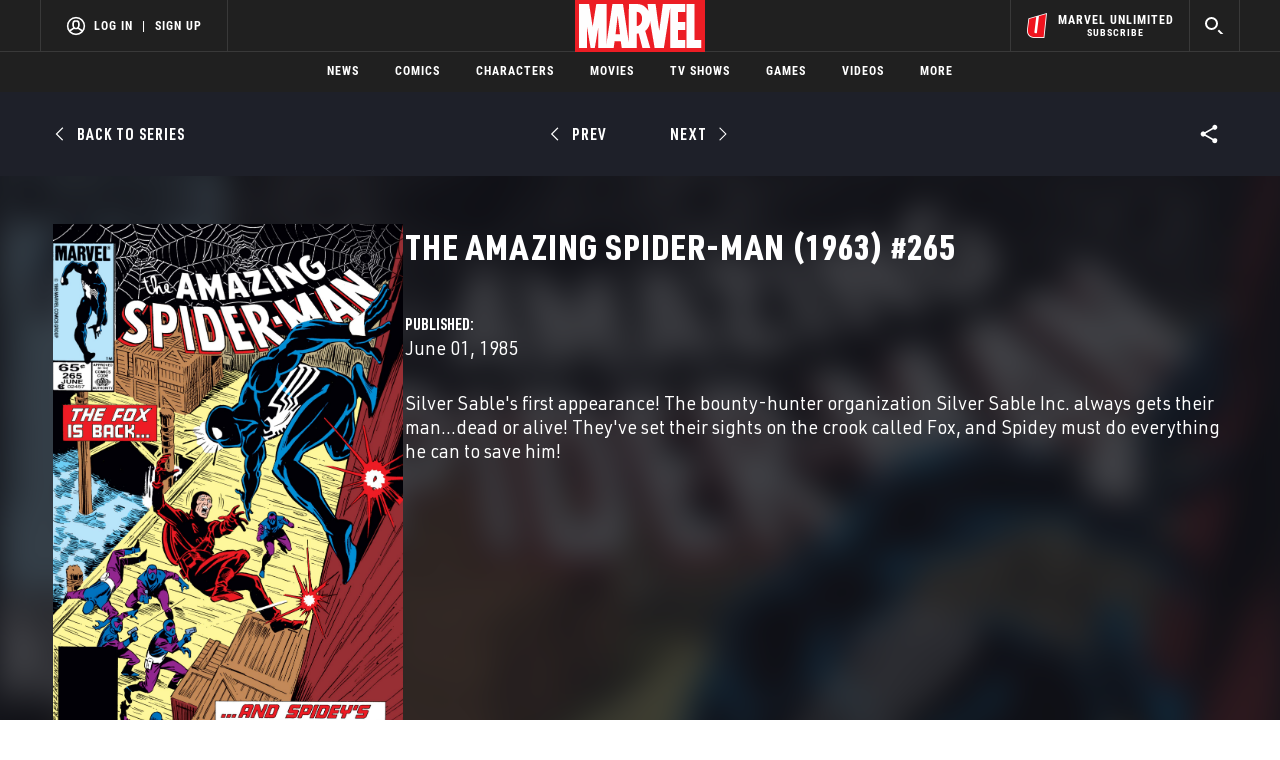

--- FILE ---
content_type: text/html; charset=utf-8
request_url: https://www.google.com/recaptcha/enterprise/anchor?ar=1&k=6LdY8_cZAAAAACuaDxPPyWpDPk5KXjGfPstGnKz1&co=aHR0cHM6Ly9jZG4ucmVnaXN0ZXJkaXNuZXkuZ28uY29tOjQ0Mw..&hl=en&v=7gg7H51Q-naNfhmCP3_R47ho&size=invisible&anchor-ms=20000&execute-ms=30000&cb=ram3tv1b6e1a
body_size: 48379
content:
<!DOCTYPE HTML><html dir="ltr" lang="en"><head><meta http-equiv="Content-Type" content="text/html; charset=UTF-8">
<meta http-equiv="X-UA-Compatible" content="IE=edge">
<title>reCAPTCHA</title>
<style type="text/css">
/* cyrillic-ext */
@font-face {
  font-family: 'Roboto';
  font-style: normal;
  font-weight: 400;
  font-stretch: 100%;
  src: url(//fonts.gstatic.com/s/roboto/v48/KFO7CnqEu92Fr1ME7kSn66aGLdTylUAMa3GUBHMdazTgWw.woff2) format('woff2');
  unicode-range: U+0460-052F, U+1C80-1C8A, U+20B4, U+2DE0-2DFF, U+A640-A69F, U+FE2E-FE2F;
}
/* cyrillic */
@font-face {
  font-family: 'Roboto';
  font-style: normal;
  font-weight: 400;
  font-stretch: 100%;
  src: url(//fonts.gstatic.com/s/roboto/v48/KFO7CnqEu92Fr1ME7kSn66aGLdTylUAMa3iUBHMdazTgWw.woff2) format('woff2');
  unicode-range: U+0301, U+0400-045F, U+0490-0491, U+04B0-04B1, U+2116;
}
/* greek-ext */
@font-face {
  font-family: 'Roboto';
  font-style: normal;
  font-weight: 400;
  font-stretch: 100%;
  src: url(//fonts.gstatic.com/s/roboto/v48/KFO7CnqEu92Fr1ME7kSn66aGLdTylUAMa3CUBHMdazTgWw.woff2) format('woff2');
  unicode-range: U+1F00-1FFF;
}
/* greek */
@font-face {
  font-family: 'Roboto';
  font-style: normal;
  font-weight: 400;
  font-stretch: 100%;
  src: url(//fonts.gstatic.com/s/roboto/v48/KFO7CnqEu92Fr1ME7kSn66aGLdTylUAMa3-UBHMdazTgWw.woff2) format('woff2');
  unicode-range: U+0370-0377, U+037A-037F, U+0384-038A, U+038C, U+038E-03A1, U+03A3-03FF;
}
/* math */
@font-face {
  font-family: 'Roboto';
  font-style: normal;
  font-weight: 400;
  font-stretch: 100%;
  src: url(//fonts.gstatic.com/s/roboto/v48/KFO7CnqEu92Fr1ME7kSn66aGLdTylUAMawCUBHMdazTgWw.woff2) format('woff2');
  unicode-range: U+0302-0303, U+0305, U+0307-0308, U+0310, U+0312, U+0315, U+031A, U+0326-0327, U+032C, U+032F-0330, U+0332-0333, U+0338, U+033A, U+0346, U+034D, U+0391-03A1, U+03A3-03A9, U+03B1-03C9, U+03D1, U+03D5-03D6, U+03F0-03F1, U+03F4-03F5, U+2016-2017, U+2034-2038, U+203C, U+2040, U+2043, U+2047, U+2050, U+2057, U+205F, U+2070-2071, U+2074-208E, U+2090-209C, U+20D0-20DC, U+20E1, U+20E5-20EF, U+2100-2112, U+2114-2115, U+2117-2121, U+2123-214F, U+2190, U+2192, U+2194-21AE, U+21B0-21E5, U+21F1-21F2, U+21F4-2211, U+2213-2214, U+2216-22FF, U+2308-230B, U+2310, U+2319, U+231C-2321, U+2336-237A, U+237C, U+2395, U+239B-23B7, U+23D0, U+23DC-23E1, U+2474-2475, U+25AF, U+25B3, U+25B7, U+25BD, U+25C1, U+25CA, U+25CC, U+25FB, U+266D-266F, U+27C0-27FF, U+2900-2AFF, U+2B0E-2B11, U+2B30-2B4C, U+2BFE, U+3030, U+FF5B, U+FF5D, U+1D400-1D7FF, U+1EE00-1EEFF;
}
/* symbols */
@font-face {
  font-family: 'Roboto';
  font-style: normal;
  font-weight: 400;
  font-stretch: 100%;
  src: url(//fonts.gstatic.com/s/roboto/v48/KFO7CnqEu92Fr1ME7kSn66aGLdTylUAMaxKUBHMdazTgWw.woff2) format('woff2');
  unicode-range: U+0001-000C, U+000E-001F, U+007F-009F, U+20DD-20E0, U+20E2-20E4, U+2150-218F, U+2190, U+2192, U+2194-2199, U+21AF, U+21E6-21F0, U+21F3, U+2218-2219, U+2299, U+22C4-22C6, U+2300-243F, U+2440-244A, U+2460-24FF, U+25A0-27BF, U+2800-28FF, U+2921-2922, U+2981, U+29BF, U+29EB, U+2B00-2BFF, U+4DC0-4DFF, U+FFF9-FFFB, U+10140-1018E, U+10190-1019C, U+101A0, U+101D0-101FD, U+102E0-102FB, U+10E60-10E7E, U+1D2C0-1D2D3, U+1D2E0-1D37F, U+1F000-1F0FF, U+1F100-1F1AD, U+1F1E6-1F1FF, U+1F30D-1F30F, U+1F315, U+1F31C, U+1F31E, U+1F320-1F32C, U+1F336, U+1F378, U+1F37D, U+1F382, U+1F393-1F39F, U+1F3A7-1F3A8, U+1F3AC-1F3AF, U+1F3C2, U+1F3C4-1F3C6, U+1F3CA-1F3CE, U+1F3D4-1F3E0, U+1F3ED, U+1F3F1-1F3F3, U+1F3F5-1F3F7, U+1F408, U+1F415, U+1F41F, U+1F426, U+1F43F, U+1F441-1F442, U+1F444, U+1F446-1F449, U+1F44C-1F44E, U+1F453, U+1F46A, U+1F47D, U+1F4A3, U+1F4B0, U+1F4B3, U+1F4B9, U+1F4BB, U+1F4BF, U+1F4C8-1F4CB, U+1F4D6, U+1F4DA, U+1F4DF, U+1F4E3-1F4E6, U+1F4EA-1F4ED, U+1F4F7, U+1F4F9-1F4FB, U+1F4FD-1F4FE, U+1F503, U+1F507-1F50B, U+1F50D, U+1F512-1F513, U+1F53E-1F54A, U+1F54F-1F5FA, U+1F610, U+1F650-1F67F, U+1F687, U+1F68D, U+1F691, U+1F694, U+1F698, U+1F6AD, U+1F6B2, U+1F6B9-1F6BA, U+1F6BC, U+1F6C6-1F6CF, U+1F6D3-1F6D7, U+1F6E0-1F6EA, U+1F6F0-1F6F3, U+1F6F7-1F6FC, U+1F700-1F7FF, U+1F800-1F80B, U+1F810-1F847, U+1F850-1F859, U+1F860-1F887, U+1F890-1F8AD, U+1F8B0-1F8BB, U+1F8C0-1F8C1, U+1F900-1F90B, U+1F93B, U+1F946, U+1F984, U+1F996, U+1F9E9, U+1FA00-1FA6F, U+1FA70-1FA7C, U+1FA80-1FA89, U+1FA8F-1FAC6, U+1FACE-1FADC, U+1FADF-1FAE9, U+1FAF0-1FAF8, U+1FB00-1FBFF;
}
/* vietnamese */
@font-face {
  font-family: 'Roboto';
  font-style: normal;
  font-weight: 400;
  font-stretch: 100%;
  src: url(//fonts.gstatic.com/s/roboto/v48/KFO7CnqEu92Fr1ME7kSn66aGLdTylUAMa3OUBHMdazTgWw.woff2) format('woff2');
  unicode-range: U+0102-0103, U+0110-0111, U+0128-0129, U+0168-0169, U+01A0-01A1, U+01AF-01B0, U+0300-0301, U+0303-0304, U+0308-0309, U+0323, U+0329, U+1EA0-1EF9, U+20AB;
}
/* latin-ext */
@font-face {
  font-family: 'Roboto';
  font-style: normal;
  font-weight: 400;
  font-stretch: 100%;
  src: url(//fonts.gstatic.com/s/roboto/v48/KFO7CnqEu92Fr1ME7kSn66aGLdTylUAMa3KUBHMdazTgWw.woff2) format('woff2');
  unicode-range: U+0100-02BA, U+02BD-02C5, U+02C7-02CC, U+02CE-02D7, U+02DD-02FF, U+0304, U+0308, U+0329, U+1D00-1DBF, U+1E00-1E9F, U+1EF2-1EFF, U+2020, U+20A0-20AB, U+20AD-20C0, U+2113, U+2C60-2C7F, U+A720-A7FF;
}
/* latin */
@font-face {
  font-family: 'Roboto';
  font-style: normal;
  font-weight: 400;
  font-stretch: 100%;
  src: url(//fonts.gstatic.com/s/roboto/v48/KFO7CnqEu92Fr1ME7kSn66aGLdTylUAMa3yUBHMdazQ.woff2) format('woff2');
  unicode-range: U+0000-00FF, U+0131, U+0152-0153, U+02BB-02BC, U+02C6, U+02DA, U+02DC, U+0304, U+0308, U+0329, U+2000-206F, U+20AC, U+2122, U+2191, U+2193, U+2212, U+2215, U+FEFF, U+FFFD;
}
/* cyrillic-ext */
@font-face {
  font-family: 'Roboto';
  font-style: normal;
  font-weight: 500;
  font-stretch: 100%;
  src: url(//fonts.gstatic.com/s/roboto/v48/KFO7CnqEu92Fr1ME7kSn66aGLdTylUAMa3GUBHMdazTgWw.woff2) format('woff2');
  unicode-range: U+0460-052F, U+1C80-1C8A, U+20B4, U+2DE0-2DFF, U+A640-A69F, U+FE2E-FE2F;
}
/* cyrillic */
@font-face {
  font-family: 'Roboto';
  font-style: normal;
  font-weight: 500;
  font-stretch: 100%;
  src: url(//fonts.gstatic.com/s/roboto/v48/KFO7CnqEu92Fr1ME7kSn66aGLdTylUAMa3iUBHMdazTgWw.woff2) format('woff2');
  unicode-range: U+0301, U+0400-045F, U+0490-0491, U+04B0-04B1, U+2116;
}
/* greek-ext */
@font-face {
  font-family: 'Roboto';
  font-style: normal;
  font-weight: 500;
  font-stretch: 100%;
  src: url(//fonts.gstatic.com/s/roboto/v48/KFO7CnqEu92Fr1ME7kSn66aGLdTylUAMa3CUBHMdazTgWw.woff2) format('woff2');
  unicode-range: U+1F00-1FFF;
}
/* greek */
@font-face {
  font-family: 'Roboto';
  font-style: normal;
  font-weight: 500;
  font-stretch: 100%;
  src: url(//fonts.gstatic.com/s/roboto/v48/KFO7CnqEu92Fr1ME7kSn66aGLdTylUAMa3-UBHMdazTgWw.woff2) format('woff2');
  unicode-range: U+0370-0377, U+037A-037F, U+0384-038A, U+038C, U+038E-03A1, U+03A3-03FF;
}
/* math */
@font-face {
  font-family: 'Roboto';
  font-style: normal;
  font-weight: 500;
  font-stretch: 100%;
  src: url(//fonts.gstatic.com/s/roboto/v48/KFO7CnqEu92Fr1ME7kSn66aGLdTylUAMawCUBHMdazTgWw.woff2) format('woff2');
  unicode-range: U+0302-0303, U+0305, U+0307-0308, U+0310, U+0312, U+0315, U+031A, U+0326-0327, U+032C, U+032F-0330, U+0332-0333, U+0338, U+033A, U+0346, U+034D, U+0391-03A1, U+03A3-03A9, U+03B1-03C9, U+03D1, U+03D5-03D6, U+03F0-03F1, U+03F4-03F5, U+2016-2017, U+2034-2038, U+203C, U+2040, U+2043, U+2047, U+2050, U+2057, U+205F, U+2070-2071, U+2074-208E, U+2090-209C, U+20D0-20DC, U+20E1, U+20E5-20EF, U+2100-2112, U+2114-2115, U+2117-2121, U+2123-214F, U+2190, U+2192, U+2194-21AE, U+21B0-21E5, U+21F1-21F2, U+21F4-2211, U+2213-2214, U+2216-22FF, U+2308-230B, U+2310, U+2319, U+231C-2321, U+2336-237A, U+237C, U+2395, U+239B-23B7, U+23D0, U+23DC-23E1, U+2474-2475, U+25AF, U+25B3, U+25B7, U+25BD, U+25C1, U+25CA, U+25CC, U+25FB, U+266D-266F, U+27C0-27FF, U+2900-2AFF, U+2B0E-2B11, U+2B30-2B4C, U+2BFE, U+3030, U+FF5B, U+FF5D, U+1D400-1D7FF, U+1EE00-1EEFF;
}
/* symbols */
@font-face {
  font-family: 'Roboto';
  font-style: normal;
  font-weight: 500;
  font-stretch: 100%;
  src: url(//fonts.gstatic.com/s/roboto/v48/KFO7CnqEu92Fr1ME7kSn66aGLdTylUAMaxKUBHMdazTgWw.woff2) format('woff2');
  unicode-range: U+0001-000C, U+000E-001F, U+007F-009F, U+20DD-20E0, U+20E2-20E4, U+2150-218F, U+2190, U+2192, U+2194-2199, U+21AF, U+21E6-21F0, U+21F3, U+2218-2219, U+2299, U+22C4-22C6, U+2300-243F, U+2440-244A, U+2460-24FF, U+25A0-27BF, U+2800-28FF, U+2921-2922, U+2981, U+29BF, U+29EB, U+2B00-2BFF, U+4DC0-4DFF, U+FFF9-FFFB, U+10140-1018E, U+10190-1019C, U+101A0, U+101D0-101FD, U+102E0-102FB, U+10E60-10E7E, U+1D2C0-1D2D3, U+1D2E0-1D37F, U+1F000-1F0FF, U+1F100-1F1AD, U+1F1E6-1F1FF, U+1F30D-1F30F, U+1F315, U+1F31C, U+1F31E, U+1F320-1F32C, U+1F336, U+1F378, U+1F37D, U+1F382, U+1F393-1F39F, U+1F3A7-1F3A8, U+1F3AC-1F3AF, U+1F3C2, U+1F3C4-1F3C6, U+1F3CA-1F3CE, U+1F3D4-1F3E0, U+1F3ED, U+1F3F1-1F3F3, U+1F3F5-1F3F7, U+1F408, U+1F415, U+1F41F, U+1F426, U+1F43F, U+1F441-1F442, U+1F444, U+1F446-1F449, U+1F44C-1F44E, U+1F453, U+1F46A, U+1F47D, U+1F4A3, U+1F4B0, U+1F4B3, U+1F4B9, U+1F4BB, U+1F4BF, U+1F4C8-1F4CB, U+1F4D6, U+1F4DA, U+1F4DF, U+1F4E3-1F4E6, U+1F4EA-1F4ED, U+1F4F7, U+1F4F9-1F4FB, U+1F4FD-1F4FE, U+1F503, U+1F507-1F50B, U+1F50D, U+1F512-1F513, U+1F53E-1F54A, U+1F54F-1F5FA, U+1F610, U+1F650-1F67F, U+1F687, U+1F68D, U+1F691, U+1F694, U+1F698, U+1F6AD, U+1F6B2, U+1F6B9-1F6BA, U+1F6BC, U+1F6C6-1F6CF, U+1F6D3-1F6D7, U+1F6E0-1F6EA, U+1F6F0-1F6F3, U+1F6F7-1F6FC, U+1F700-1F7FF, U+1F800-1F80B, U+1F810-1F847, U+1F850-1F859, U+1F860-1F887, U+1F890-1F8AD, U+1F8B0-1F8BB, U+1F8C0-1F8C1, U+1F900-1F90B, U+1F93B, U+1F946, U+1F984, U+1F996, U+1F9E9, U+1FA00-1FA6F, U+1FA70-1FA7C, U+1FA80-1FA89, U+1FA8F-1FAC6, U+1FACE-1FADC, U+1FADF-1FAE9, U+1FAF0-1FAF8, U+1FB00-1FBFF;
}
/* vietnamese */
@font-face {
  font-family: 'Roboto';
  font-style: normal;
  font-weight: 500;
  font-stretch: 100%;
  src: url(//fonts.gstatic.com/s/roboto/v48/KFO7CnqEu92Fr1ME7kSn66aGLdTylUAMa3OUBHMdazTgWw.woff2) format('woff2');
  unicode-range: U+0102-0103, U+0110-0111, U+0128-0129, U+0168-0169, U+01A0-01A1, U+01AF-01B0, U+0300-0301, U+0303-0304, U+0308-0309, U+0323, U+0329, U+1EA0-1EF9, U+20AB;
}
/* latin-ext */
@font-face {
  font-family: 'Roboto';
  font-style: normal;
  font-weight: 500;
  font-stretch: 100%;
  src: url(//fonts.gstatic.com/s/roboto/v48/KFO7CnqEu92Fr1ME7kSn66aGLdTylUAMa3KUBHMdazTgWw.woff2) format('woff2');
  unicode-range: U+0100-02BA, U+02BD-02C5, U+02C7-02CC, U+02CE-02D7, U+02DD-02FF, U+0304, U+0308, U+0329, U+1D00-1DBF, U+1E00-1E9F, U+1EF2-1EFF, U+2020, U+20A0-20AB, U+20AD-20C0, U+2113, U+2C60-2C7F, U+A720-A7FF;
}
/* latin */
@font-face {
  font-family: 'Roboto';
  font-style: normal;
  font-weight: 500;
  font-stretch: 100%;
  src: url(//fonts.gstatic.com/s/roboto/v48/KFO7CnqEu92Fr1ME7kSn66aGLdTylUAMa3yUBHMdazQ.woff2) format('woff2');
  unicode-range: U+0000-00FF, U+0131, U+0152-0153, U+02BB-02BC, U+02C6, U+02DA, U+02DC, U+0304, U+0308, U+0329, U+2000-206F, U+20AC, U+2122, U+2191, U+2193, U+2212, U+2215, U+FEFF, U+FFFD;
}
/* cyrillic-ext */
@font-face {
  font-family: 'Roboto';
  font-style: normal;
  font-weight: 900;
  font-stretch: 100%;
  src: url(//fonts.gstatic.com/s/roboto/v48/KFO7CnqEu92Fr1ME7kSn66aGLdTylUAMa3GUBHMdazTgWw.woff2) format('woff2');
  unicode-range: U+0460-052F, U+1C80-1C8A, U+20B4, U+2DE0-2DFF, U+A640-A69F, U+FE2E-FE2F;
}
/* cyrillic */
@font-face {
  font-family: 'Roboto';
  font-style: normal;
  font-weight: 900;
  font-stretch: 100%;
  src: url(//fonts.gstatic.com/s/roboto/v48/KFO7CnqEu92Fr1ME7kSn66aGLdTylUAMa3iUBHMdazTgWw.woff2) format('woff2');
  unicode-range: U+0301, U+0400-045F, U+0490-0491, U+04B0-04B1, U+2116;
}
/* greek-ext */
@font-face {
  font-family: 'Roboto';
  font-style: normal;
  font-weight: 900;
  font-stretch: 100%;
  src: url(//fonts.gstatic.com/s/roboto/v48/KFO7CnqEu92Fr1ME7kSn66aGLdTylUAMa3CUBHMdazTgWw.woff2) format('woff2');
  unicode-range: U+1F00-1FFF;
}
/* greek */
@font-face {
  font-family: 'Roboto';
  font-style: normal;
  font-weight: 900;
  font-stretch: 100%;
  src: url(//fonts.gstatic.com/s/roboto/v48/KFO7CnqEu92Fr1ME7kSn66aGLdTylUAMa3-UBHMdazTgWw.woff2) format('woff2');
  unicode-range: U+0370-0377, U+037A-037F, U+0384-038A, U+038C, U+038E-03A1, U+03A3-03FF;
}
/* math */
@font-face {
  font-family: 'Roboto';
  font-style: normal;
  font-weight: 900;
  font-stretch: 100%;
  src: url(//fonts.gstatic.com/s/roboto/v48/KFO7CnqEu92Fr1ME7kSn66aGLdTylUAMawCUBHMdazTgWw.woff2) format('woff2');
  unicode-range: U+0302-0303, U+0305, U+0307-0308, U+0310, U+0312, U+0315, U+031A, U+0326-0327, U+032C, U+032F-0330, U+0332-0333, U+0338, U+033A, U+0346, U+034D, U+0391-03A1, U+03A3-03A9, U+03B1-03C9, U+03D1, U+03D5-03D6, U+03F0-03F1, U+03F4-03F5, U+2016-2017, U+2034-2038, U+203C, U+2040, U+2043, U+2047, U+2050, U+2057, U+205F, U+2070-2071, U+2074-208E, U+2090-209C, U+20D0-20DC, U+20E1, U+20E5-20EF, U+2100-2112, U+2114-2115, U+2117-2121, U+2123-214F, U+2190, U+2192, U+2194-21AE, U+21B0-21E5, U+21F1-21F2, U+21F4-2211, U+2213-2214, U+2216-22FF, U+2308-230B, U+2310, U+2319, U+231C-2321, U+2336-237A, U+237C, U+2395, U+239B-23B7, U+23D0, U+23DC-23E1, U+2474-2475, U+25AF, U+25B3, U+25B7, U+25BD, U+25C1, U+25CA, U+25CC, U+25FB, U+266D-266F, U+27C0-27FF, U+2900-2AFF, U+2B0E-2B11, U+2B30-2B4C, U+2BFE, U+3030, U+FF5B, U+FF5D, U+1D400-1D7FF, U+1EE00-1EEFF;
}
/* symbols */
@font-face {
  font-family: 'Roboto';
  font-style: normal;
  font-weight: 900;
  font-stretch: 100%;
  src: url(//fonts.gstatic.com/s/roboto/v48/KFO7CnqEu92Fr1ME7kSn66aGLdTylUAMaxKUBHMdazTgWw.woff2) format('woff2');
  unicode-range: U+0001-000C, U+000E-001F, U+007F-009F, U+20DD-20E0, U+20E2-20E4, U+2150-218F, U+2190, U+2192, U+2194-2199, U+21AF, U+21E6-21F0, U+21F3, U+2218-2219, U+2299, U+22C4-22C6, U+2300-243F, U+2440-244A, U+2460-24FF, U+25A0-27BF, U+2800-28FF, U+2921-2922, U+2981, U+29BF, U+29EB, U+2B00-2BFF, U+4DC0-4DFF, U+FFF9-FFFB, U+10140-1018E, U+10190-1019C, U+101A0, U+101D0-101FD, U+102E0-102FB, U+10E60-10E7E, U+1D2C0-1D2D3, U+1D2E0-1D37F, U+1F000-1F0FF, U+1F100-1F1AD, U+1F1E6-1F1FF, U+1F30D-1F30F, U+1F315, U+1F31C, U+1F31E, U+1F320-1F32C, U+1F336, U+1F378, U+1F37D, U+1F382, U+1F393-1F39F, U+1F3A7-1F3A8, U+1F3AC-1F3AF, U+1F3C2, U+1F3C4-1F3C6, U+1F3CA-1F3CE, U+1F3D4-1F3E0, U+1F3ED, U+1F3F1-1F3F3, U+1F3F5-1F3F7, U+1F408, U+1F415, U+1F41F, U+1F426, U+1F43F, U+1F441-1F442, U+1F444, U+1F446-1F449, U+1F44C-1F44E, U+1F453, U+1F46A, U+1F47D, U+1F4A3, U+1F4B0, U+1F4B3, U+1F4B9, U+1F4BB, U+1F4BF, U+1F4C8-1F4CB, U+1F4D6, U+1F4DA, U+1F4DF, U+1F4E3-1F4E6, U+1F4EA-1F4ED, U+1F4F7, U+1F4F9-1F4FB, U+1F4FD-1F4FE, U+1F503, U+1F507-1F50B, U+1F50D, U+1F512-1F513, U+1F53E-1F54A, U+1F54F-1F5FA, U+1F610, U+1F650-1F67F, U+1F687, U+1F68D, U+1F691, U+1F694, U+1F698, U+1F6AD, U+1F6B2, U+1F6B9-1F6BA, U+1F6BC, U+1F6C6-1F6CF, U+1F6D3-1F6D7, U+1F6E0-1F6EA, U+1F6F0-1F6F3, U+1F6F7-1F6FC, U+1F700-1F7FF, U+1F800-1F80B, U+1F810-1F847, U+1F850-1F859, U+1F860-1F887, U+1F890-1F8AD, U+1F8B0-1F8BB, U+1F8C0-1F8C1, U+1F900-1F90B, U+1F93B, U+1F946, U+1F984, U+1F996, U+1F9E9, U+1FA00-1FA6F, U+1FA70-1FA7C, U+1FA80-1FA89, U+1FA8F-1FAC6, U+1FACE-1FADC, U+1FADF-1FAE9, U+1FAF0-1FAF8, U+1FB00-1FBFF;
}
/* vietnamese */
@font-face {
  font-family: 'Roboto';
  font-style: normal;
  font-weight: 900;
  font-stretch: 100%;
  src: url(//fonts.gstatic.com/s/roboto/v48/KFO7CnqEu92Fr1ME7kSn66aGLdTylUAMa3OUBHMdazTgWw.woff2) format('woff2');
  unicode-range: U+0102-0103, U+0110-0111, U+0128-0129, U+0168-0169, U+01A0-01A1, U+01AF-01B0, U+0300-0301, U+0303-0304, U+0308-0309, U+0323, U+0329, U+1EA0-1EF9, U+20AB;
}
/* latin-ext */
@font-face {
  font-family: 'Roboto';
  font-style: normal;
  font-weight: 900;
  font-stretch: 100%;
  src: url(//fonts.gstatic.com/s/roboto/v48/KFO7CnqEu92Fr1ME7kSn66aGLdTylUAMa3KUBHMdazTgWw.woff2) format('woff2');
  unicode-range: U+0100-02BA, U+02BD-02C5, U+02C7-02CC, U+02CE-02D7, U+02DD-02FF, U+0304, U+0308, U+0329, U+1D00-1DBF, U+1E00-1E9F, U+1EF2-1EFF, U+2020, U+20A0-20AB, U+20AD-20C0, U+2113, U+2C60-2C7F, U+A720-A7FF;
}
/* latin */
@font-face {
  font-family: 'Roboto';
  font-style: normal;
  font-weight: 900;
  font-stretch: 100%;
  src: url(//fonts.gstatic.com/s/roboto/v48/KFO7CnqEu92Fr1ME7kSn66aGLdTylUAMa3yUBHMdazQ.woff2) format('woff2');
  unicode-range: U+0000-00FF, U+0131, U+0152-0153, U+02BB-02BC, U+02C6, U+02DA, U+02DC, U+0304, U+0308, U+0329, U+2000-206F, U+20AC, U+2122, U+2191, U+2193, U+2212, U+2215, U+FEFF, U+FFFD;
}

</style>
<link rel="stylesheet" type="text/css" href="https://www.gstatic.com/recaptcha/releases/7gg7H51Q-naNfhmCP3_R47ho/styles__ltr.css">
<script nonce="1J9aM9BBYjXywb0gmnzXhg" type="text/javascript">window['__recaptcha_api'] = 'https://www.google.com/recaptcha/enterprise/';</script>
<script type="text/javascript" src="https://www.gstatic.com/recaptcha/releases/7gg7H51Q-naNfhmCP3_R47ho/recaptcha__en.js" nonce="1J9aM9BBYjXywb0gmnzXhg">
      
    </script></head>
<body><div id="rc-anchor-alert" class="rc-anchor-alert"></div>
<input type="hidden" id="recaptcha-token" value="[base64]">
<script type="text/javascript" nonce="1J9aM9BBYjXywb0gmnzXhg">
      recaptcha.anchor.Main.init("[\x22ainput\x22,[\x22bgdata\x22,\x22\x22,\[base64]/[base64]/[base64]/[base64]/[base64]/[base64]/[base64]/[base64]/[base64]/[base64]\\u003d\x22,\[base64]\x22,\x22w79Gw605d8KswovDugLDrkU0flVbwrTCrQDDgiXCpg1pwqHCqjjCrUsUw50/w6fDhTTCoMKmRMKNwovDncOhw6wMGgZnw61nCcKjwqrCrkrCg8KUw6MZwrvCnsK6w7HCpzlKwq/DojxJBMO9KQhYwq3Dl8Otw6PDvylTX8OIO8OZw49fTsONOGRawoUYd8Ofw5Rzw4wBw7vCoHohw73DlMKcw47CkcOfKF8gNMO/GxnDiG3DhAlxwoDCo8KnwovDniDDhMKeNx3DisKOwqXCqsO6XxvClFHCumkFwqvDs8KVPsKHfcK/w59RwrPDqMOzwq8Fw5XCs8KPw4DCjyLDsXR+UsO/[base64]/Ci2PDj8OPFVFOwoXCtUMYAsKjacOEwpLCtMOvw57DtnfCssKhX34yw7rDhEnCqkXDpGjDu8KpwqM1woTCp8ODwr1ZbCZTCsODZFcHwr/CkRF5ViFhSMOXScOuwp/DhhYtwpHDljh6w6rDocOnwptVwqXCtnTCi1PCnMK3QcKGAcOPw7opwoZrwqXChMOTe1BiXSPChcKKw55Cw53Ckigtw7FzCsKGwrDDv8KiAMK1wqPDjcK/w4M3w6xqNHJhwpEVGQ/Cl1zDrsOHCF3CqUjDsxNKD8OtwqDDm1oPwoHCmsKuP198w5PDsMOOQcKLMyHDmTnCjB41wolNbArCgcO1w4QoRk7DpSHDvsOwO33Dh8KgBhdKEcK7EiR4wrnDqcOwX2suw6JvQB8Ew7k+CibDgsKDwo4mJcOLw6PCn8OEADjCtMO8w6PDky/[base64]/ClcKpfsKCwosvw7PDu8ObFAXCsW3CvkfCjVLCgcOkQsOvRMK/a1/DgsKZw5XCicOcesK0w7XDiMONT8KdP8K9OcOCw7h3VsOOOcOOw7DCn8K9woAuwqViwqEQw5M/w4jDlMKJw7bCocKKThIUJA19VFJ6wrosw73DusOIw6XCmk/[base64]/Cmw3DicKFKxN8wr4Nw7wBw7zDs8O+YkwjFMKnw4PCoxjDgHbCicKHwpTCsEtVRjAkw6ElwqPCl2zDq2zCigxswoLCq1DDhRLCpRrCucK7w5J/[base64]/wq7CkX49MAHDnV1/[base64]/Cn0/DjBbCnCTCm8K9w4lBwpXCg8KywpfCkmdeY8OPwpzDlcKgwpMGck3DrsOvwpoyZsK6w4HCpMOIw7rCqcKKw5PDhFbDo8Ktwo5Bw4xCw4A8I8OoUMOMwodsK8KFw67CqcOqwq03fgQpWBHDqQ/CnG7DlEXCsggKCcKkdcOPecK8SC0Ew4UJex/CgxDDgMOKKsKmwqvCjG5mwpF3DsOlRMKwwrhdesKTQcKePwprw7l0XQprfMOYw7/[base64]/[base64]/DjT/CtMOlJSTDqQ/ClVfDgzFSAMKswofCiQ3CuT0/eAnDrDQuw5TDicO/CnQSwpRfwrEcwpjDrcKKw78hwqFxw7HDgMKefsOpZcKlLsKRwpfCoMKsw6UnWsOxf2dcw5jCtsKEUgYjJUI4bGx+wqfCr3U9Nj0odmXDkT7DmjfCn1Q/w7HDuhcWwpXCrS3CusKdwqY+LVI7BMKtehrDtcKqw5UqOynDuXAuw47Cl8O+dcOPZjPDkQxPwqU+woR9HMOJBcKJw73CsMOpwoplACBcQ0XDjQfCvDbDq8Olw6sGTcKhwqXDlEcsG13DlkPDmsKyw4nDv3Y3w6XClsKeHMOdNlkMw7bCgCcnwoBidsOswq/[base64]/CusKzw4FzKTgfCsOTw7zDsmcrMh7DlBTDt8O5woxow7LDhxvDj8OFf8OvwrPCgMOBw5BFw5t4w5/Dg8OJwo1Pw6Y2woLCgMKfJsK9RMOwRAofdMOCwoTDrMKNP8Kaw7fCpGTDh8KvaxHDnMOwKT5lwrtgIMOkRMOLfsO1NsKNw7rDqCBcwohCw6cIw7Qiw4XCg8KpwpbDo0fDsFnDuGEUQcKZb8OwwqVIw7DDogDDlsOJUcO9w4YtSRVgw40Twpw1bcKyw6tkOw0ew7/[base64]/woIfw53DqMOodChdwr7Chg1Bw53CocO8M8K2acKZdEBzw6zDrzDCklXCmk52ccKYw4V6XXYxwrFceijCigE6JMKXw6jCnyZvw4HCsBjCgMOvwprDrRvDkcO0NsKnw4/CnRTCkcOMwqzDix/Cpx9Ew40nwolNY1PCh8Oswr7CpsOHDsO0JgPCqsOFaQI8woYObDXCjB/[base64]/[base64]/AcOlIQHCsMKkaMOyPGZTRhDDtXpewp3Dtl1BNsK6w5B6wo5Gw4Mrwr15eVpSMsO6T8K6w4FwwqJ1w7/DpcKlC8KIwodfGjcOUMKywoZ8DQQJax0/wonDhMOdTsKPO8OEM2jCiSTCiMOhAsKLF1B8w7bCqMOBRcO4wpIwM8KdOlPCtsOAw7jCtlzCoRFhw73DlMObw7kLPFtWb8OIfQTCkwDCkgERwovDlMOqw5XDuCTDlCBZFSpJXsKWwowjEMOYw5V5wp4XFcORwpDDrsOXw78xwovCsUBBBD/CuMOnw451QsKnw5zDtMKNw7PCvjoSwotqbnY/TlYCw4JSwrFCw5AcFsKIC8Oqw4jDuFlLCcOMw5/Ds8OTPEVKw5PChg3DtBDDlULCicKRRVVmAcOKF8Omw55rwqHDm1DChsK7w5HCtMO+wo49cUIZU8OVSH7Co8OhInsCwqQBw7LDm8Kdw6fDpMO7woPDqSZew6zCssKlw4x5wr/Dmh9HwrzDosO3wpBTwpIYHMK1BcKMw4HDpl12ZQZiwpzDvsKNwoHCin/DkXvDnizCklXChDbDgXsgwppSQjXCq8KiwpvCjMKrwpthQSDCkMKfw4rDvERUesKKw6jClwV1wrBYBlgswq8oCFbDhVsZw7UVMHx+wofCh3gdwqpjPcOrdjzDjVHCm8KXw5HDl8Kae8Kfwr4SwpHCncKdwpBSC8Oiwq/[base64]/DjsKZd8OPwrxOw7DDs8KLwqTDv2AcfMKAwqjDuVHDqcOhw78rwppVwrbCn8OPw67CsQh7w4hHwr1Jw5nDpjzDjk9yd3xXMcKywrkva8Oiw6jDuk/DhMOow5R1TsOIVl/CucKFRBIyVScGwqZ4wodtQ1/Dr8OCIlXCsMKqcUQewr9GJ8Ogw67CgA3CrXXCvTvDtcKWwqzCi8OeY8KZY0jDt05sw4sTasOhw7oUw6wXE8OvBgHCrsKKYsKYw7vDlcKfQV80I8KTwoTDgmVYwpnCqWLDmsOqHsORSQXDhBXCpinDscOpAETDhDZqwrZFCWBUBcOEwrh/B8KJwqLCuH3Cki7DgMO0w7bCpT4sw7fCvARXG8KCwoHDrC3DnjgqwpTDjH0hw6XDgsKbf8O2McKyw7vCnQMlTXvCu2FPwoE0TwPDm00bwqHCuMO/UksNw50YwpJ6wo0sw5gIccOOVMODwoB6woMoHHHCgU59BsOBwq7DrSgNwqJvwrnDtMKgK8KdPcOMDmkOwpIawo/CgMOsecK6P2twA8ONHDjDkmDDtmXDjcKTRMOUw54/Y8OFw4nCvEYCw6vCp8O7ZsK4wrTCkCPDsXUCwo4kwoU/[base64]/wpI1Yn3CqMOmOcK2P8O5BsKuZ8Ojwp8dw5dQWy0aU2oOw5zDgWPDg39RwoXCoMOwSgEgOSzCucKSQARYE8OgNSfClsOeASIdw6VMwonCp8KZRGnCn2/[base64]/DmG7CgTouw6/ClsOhXmXCmQYjaUDCghVyw4w8CsK6DzHDuULDjMKAazkvNX/DiQ1Rw6pCYhl3w4prwrcaME7CvMOmw67CkVRmNsKCZsKLYMOXeXgeL8KBOMKjwr4Cw6TDsh9wMEzDvBhpdcKVOX4iElU8N1MpPRrCt2XDgEjDviQDw6U6w5BGGMKPEmhuCMKLw43DlsOVwpXCrydvw5ITH8KqfcOvEw/CpmoCw7RMBzHDvkLClcKpw5nDmXgqVCTDuWxLfcOTwqpBKxJObElgYFhPP1fCvi7ChsK0OyDDjQ7DoSfCrAPDmhrDgzvCkjfDnMOzVsK+F1XCqcOLQ0lTQCZcZh/DgHw9axZbd8Kuw7zDjcOvP8OlTMOOMsKJWnIvVHNnw6TCqcOuemBaw43Dm3nChsOuw7vDkGvCuGQxw5dJwrgLcsKpwoTDt30twobDvH/Cm8KmAsOxw6tlNMKZSA5BD8KiwqBIw6vDnSnDtMOkw7HDrMKhwoUzw4bCvlbDnMKcGcK0w4vCgcO4wqXCtWHCjE14IwvCszgYw6MYw6DClS3Du8KXw6/DiAQpDsKYwpDDq8KtE8OCwqQFw7/DpcODw6zDpMOgwqnDvMOuMxlhZRQHwrVBKMOlCsKcfldHWhIPw5fCn8Oww6QhwrzDjGxQw59AwrLCnAzCiAFqwpTDhw/Co8KpWzVEdhrCp8KqQ8O4wq9mW8KqwrHCjyzClsK0B8OyHyfDilchworCnAfCvyIyTcOIwrDDlQ/CmMOuO8Kmb3YEfcOzw6A1Li3ChmDCgUVyNsOuD8O7wpvDjj/Ds8OnZB3DqzTCoFs9dcKjwoXCnArCqTzChFjDsxHDkkTCsScxIxHCvcO6C8ORwoHDhcO4VSpAwpjDrsO5w7c3D0hOEMKUw405McO/wqlEw4jCgMKfG0ApwrPCkzcgw4nChFQLwpcYwoNfRlvCkMOlw7DCgMKwVTPChFvCrMKSIcOrwr1rRHfDnFHDvFA8P8Oiw6JnSsKLaQ/Cn1jDgwJPw698KB3DkcOxwqE0wr3ClUTDl2dpEgJ6L8OiWjIfwrZvN8Kcw6dswpMTcCwow4wiw6/Dq8OlNcOww4TCtnbDiGgEagXDqMKIBARBw4nCnT/CjMKTwrQiSxnDqsOZHkDCq8OQNnUnc8KZV8OSw4tGY3TDlsOjw5bDnRXCqcOpSsKcaMK9UMO0f20NMMKPw67Dk300wp80WU/[base64]/X8OVbU07bMKQwpHCtF9tP8KlesKYX8O/[base64]/ChMKKwqRDwoAydsKew7QbLkNpeR7DozsswpbCuMOGwoDDmEEDwqMcNTbDisOcGx0pwobCqMK7Rz1iEmXCscOkwpopw6fDmsKAET8xwp1KXsOPBsK7Z1/[base64]/CkAEhBVPCsMOzw6HDrwFww5DDhcOTwqJwwpXCrMKxwqLCjsK9RSlvwpnClkPDoE8/wqTCtMKvwokxDsODw4hKAcKowoYqC8KvwqLCgMKXcMO4O8Kuw6zCg0XDgcODw7U0b8OaNMKpIcO7w7bCvMKMIcOidVbDvzQ5w6dMw7LDvMKmAsOEGcKnFsO/[base64]/[base64]/ChcK5biQpwokMZMKJV8OCwoPCqsKgZVM/woA9wqF/VMO6w48yIMKsw4VVSMK+wpBHOcOTwoM8HsKcIsOxP8KKOMO7TMOqAw/Cu8KXw6JIwozDhz7CiEPCvcKjwpMkZFc3cnzCncOVwpnDnQPCjsKKbMK1NxAvZ8KswqZYOMOZwp0VQ8Ozwr5GVsOeEcORw4sLKMKUCcOywp/Dlltaw60rdE/[base64]/Dlz9Nw57DgsOaJQREwp4ww6sNIQrDpHpzGsOGwqRAwq7DpTNBw51HZcOhXsKuwp7CocK0wqTDoncJwoRqwojCv8OcwqfDtWDDvcOmO8KrwqTCgz9tJGsSKwvDjcKFwoFzw4xwwrM1dsKhHcKowoTDiAXCkiAtw75PCU/Dm8KNwo1gdUQzBcKtwpQIVcOyYmhlw5Uywo0mBQnDgMOtw7HCssKgFSZewq/DrcOaw4/DkgjDjELDmV3Ch8KXw7Zmw6oYw5XDnxHDnQE9wp90TQzDksOoJiDDiMO2KzvCucObD8K/dhPDlsKEwqbCmBMbdMO4w4TChykvwp15wprDigMZw4w8bg1OdcK2wo9BwoMYw7cQJWF9w5lqwpRuQkIIDcO1wrfDknxkwpodbQxPam3DnsOww556dcKAIcOLc8KCLsKWwoPDlBETwovDgsKlKMKXwrJFEsK5DBEWKxBRwp5Vw6dCKcOkNkPDlAMLGcO6wr/Di8ORw70hBVnDqcOaZXdgJsKOwoHCtsKRw6TDjsKYworDvcKDw7jCp0txScKRwpUTVXoMw77DpFDDrcOhw7vDl8OJbsOqwo3CnMK8wovCky9owqEYcMO3woNkwqtlw77Dl8O8MmHCl0jCgQhowp4vN8O0wo/CpsKcbcOjw53CvMK1w5xpKADDoMK/wpvCtsO0fXnDvkJ/wq7DmyMEw7fCm3/CtHcEcHxTX8OJMnt+R2rDgTzCq8OewoTCjsOAB2HCnk/DujEgUzbCosOTw65Xw79fwqtRwoxzbVzCrEHDisKae8OzIMKvRTYkwr/CgikMw4/[base64]/[base64]/DvMKYw4DCmhMewqzClWAUwpzDicKDGcKRw4zCk8K/ZEHDrcKJE8KsCMKBwo95AcOINRzDlcKaVjrDq8Khw7LDvcOiLcO7w53DhXzDh8O1aMKvw6Y1IQHChsOVCMOBwoBDwqFfw505LsK9f39WwqdlwrQdEcK/w5vDnGsBTMOzRTR0wrzDgsOZwpU9wrw+w4Qdw6rDs8KtbcOnD8OhwohYwrvCglTCtsOzKTtUYMOgOcK+fQFQdz7Dn8OAdsO/w5QFGMOGwq5/wqdJwr5FNcKXwqrClsOcwoQ0bcKhTMOySxTDo8KvwqfDh8KGw7vChFJfGsKTw7jCtG8Zw7fDusOpI8Ozw73DnsOha2hFw7TDliADwoTCsMKpdlE6SsObbgPDucKawr3Cjx1UHsK/I0HCqMKSXQR/QMOeN1NjwrTCrFgOw55NDUXCiMKvw7fDksKew5XDucOzL8OOw7XCrsOPacOVw6fCsMKiwrPCtgVKE8OHw5PDt8KPw4V/TTYeM8KNw4/Ci0dCw4xOw6/Cq1R4wrzDhF/CmcK/wqbDp8OJwofCscKhQsOUB8K5XsKfwqVXwrczw7Rew6nCv8Olw6UWesKARWHCkA7CsjnCqcKEw53CpyrCtcKjT2hpJRTCtQnDoMOZKcKYcVPClcK/[base64]/wpRVw5kCw6HCnMK7woTClwzCpcOXwrsJw7fDjnDDs3J1aB4EFhLCucKlwr8YHcOFwpkKwp4rw5NYacO9w6vDgcOxZgxdG8Oiwqxaw4zDkC5FGMOPRGXCp8OANcKpZsOLw5pVwpN1X8OaNcOjHcOWw5nClsKuw5bCosOxJjTCv8O1wpohw4/Dslxaw6tYwobCvj0Ywp/[base64]/CtzXDkcK2XFDDghRpXMOdwrtbwozDm8KkOivCoDgmOMOVDcK7FjUnw7A0O8OrAsOMVcO9w7tywoBfRcOZwpohflVyw5JZF8O0wqNJw6FPw7/CqkBgBMOLwoUzw7Epw6HDrsOZw4jCmsOoT8KXXxcSw49lb8OWwoLCrAbCrMKcwoTCu8KTHQ/CgjzClcKxWMOrFVVdC10Xw7bDoMO/[base64]/X3rCvDfChMO2RcO1wrLDhVMjQ8OhMMO8w78+w4bDpivCujUowrDDs8KqYMK+QMO0w5Z+w5gQdMOaAishw4wiCTzDnMKSw518BMO/wrLCmVlkBsO7wqrDosOjw4fDik8mZsOMK8OZwrYiJhAlw5kBwpTDrMKvwrgmEX7Dnw/DjsObwpAuw6t0wp/CgBhSPcODajpXw6XDsgnCv8Ofw6URwojCvsOAMRxmb8OGwp/[base64]/Dg8OkS8K2wofDicOowpNGTk0LwqPCscK0w7BqY8OYcsKcwpRXY8KVwrhVw7vCicKwfcOWwqvDtcK9D07DuQHDpsKtw7XCs8Kyc1p+LcO1ZcOkwqx5wpU+C2YfBC9Bwo7Con3CgMKNfiLDiFPCv208TXrDonIUBcKGacOEEHrClXXDlcKOwp5Rwr4mBRzCncKTw4QaAX/Cgx/Dtm5KZMOww4TDgDhqw5HCvMOkOHQ2w4PCs8ObSmXCoW4Sw7xQc8OSecKdw5HDk2vDv8KwwqzCvsK/[base64]/CnAPCmi3DusOmch/[base64]/DvHbCiAIewpFxXCXCnE4ow7zDkiwuwrfChsO3wofCjBjChsOVw7pXwpTDi8KlwpIMw4xQwr7CixbCv8OhHlMJesK5Cis5OMOIwpHCvsOxw7/Co8KUw6HCqsKvCGDDk8KBwqfDpMOoe28Cw4B0ECNfIcO/dsOof8KDwotKw5NjEzIOw6HDgQxOwpR1wrbCqAwRw4zCrMK1wqfCpTlxWixgVB7CkcOQLhkCwppSc8ONw5ptBsOUM8K4w7TDoj3Dl8O/w7/CtyB9wp7DgS3Cj8KiaMKOw7fCkhtLw65POcOEw6FkAnPCp2dbR8KQwonDusO8w6rCqR5ewqIhYQXDqAjCuEjDqcOVfitsw6bDnMOWw4rDisK+wpfCocOFD0vCosKnwo/DimgYwrPCsnHDi8OORsKgwrzChsOufxnDiW/Cn8KjNsKWwqrCg15Yw6fDpMKlw6B7B8K6LkDCssKZfFxtw5jCsSZeA8Okwo5BJMKaw4JOwrE5w5AEw7QFbcK8w7jCmsKdw6nCgcKhHR7Dt0DDmxLDgzdzwqHCnwM4ZcKGw7k9ecK6MQoLJhZiJMO9wrDDhMKUw6bCm8KIT8OHOzwnLcKoOncPwrfDiMOUw5/CssOSw6lDw5paL8ORwpHDuyvDrEckw5Faw4FPwo/[base64]/[base64]/b8KCw59mRDfDsMKkw5RUR8KjUi/[base64]/DvSxDWArCsHHCklAGwqJuw4HDmMKIw6PDtU3DtsKrw57CkMOuw7NiKsOiKMOYDT9bb3ofeMKnwpt+wqAkwo8pw6MtwrBaw58tw6/DssOCHglqwrtrbyjDtcKFXcKiw4/CqMKwHcO4GwHDqGfCgsKcZTrCmsKdwrXCucO+acOudcOoYsKbTx3Dk8KhSg0Ww7NYLMOow7ECwoHDusK6NxcEwqk4RcK+RcK9EDPDnG/[base64]/wr7DkMOVw4rDn8K8wrnCsT/CgzfCvUd6J0HDkjHChizCk8OjM8KAc0o9AWjCncOwHSPDq8O8w5HDosO8HxIWwr7DhyTDsMKgw5ZBw7ErLsK7O8KnRsKYFAXDu2PClsOaNBlhw4Mzwo9xwpXDqH88Zm8XM8O2w4h9OgfCu8KyYsOhB8KXw5hhw73DkizDmUzDlB/Cg8OWfMKWWnJLAm9mJMKyS8ObA8OsZHI5wpbDtSzDu8OyAcKTwrHCg8Kwwq9AccO/wpjCpQTDt8OSwonClyNNwrlmwq7CiMOiw7jCuXPDtTh7wpfCs8KiwoEKwpfDjG4gwr7CiC90PMOxHcOnw6VFw5tPw6DCmMO6Hjtcw5IVw5HCu2bDknPDlVDDgUhqw4ZaQsOYQ33DoEAfZ143WMKWwrLCiA87w7vDgsK4w5nClVAEIks8wr/[base64]/wrMqasKPw6NddMKrMnbDlkTCuDIlF8OjfEHDhcKywpLCjxHDpirCicKEaUhZwrbCsCzDmF7ChxhcLcKTWsOWP0LCvcKswqvDvMOgVRTCnHUYLsOnMsKWwqBSw7PCl8OcHcKxw4TCtjbCsCvCjm8TdsKDUSEGw7jClR5ubsOgwqTCpXbDrGYwwpZrwosRImPCjx/DiWHDoRfDlXLDkxXCpMO1w4g9w7RCwpzCollKwoV/worCtGPCh8K7w57DvsONQcOow6dNKAR8wpbCvsOewo43w5fCmsKpMxLCuhDDjUDCpcO7ScOBwpVtw7IDw6Muw71dwpgdwqfCp8Oxe8K+wo7Cn8KyVcK6FMO5E8OJVsKkw6DCii8Mw5ozw4B8wq/CiCfDuFPCtlfDgHnDpF3CgiwDVXojwqLDuQ/[base64]/Cgg9dwqsswo4Ew6zDshAHQ8KZw7DCqcK1bGxVW8Kgw7Viw5bColk9wpzDssOgwr3Di8Ouwq7DuMKGEsKNw79dwpAdw75Fw53Dvm00w7XCogrDg2/Dhw1wVcOvw45aw6QdV8OywpPDucKfWjTCjzhqXy/CtsOXEsKqwp7DsT7CkGQIVcKhw65Ew7xwayE9w47Cm8ONecOeQ8Kpwq93wq7DhVDDvcKgOhDDmh7CjMOQw6h0eRTDm1ITwqAXwrYqHh3CscOwwq1FcW/[base64]/DmsKzblXCnsKjwpnDr8Khw5bDvMO0OgLCvXPDicKWw4DCksOSY8OMw5/DrWQ1IR07AsOocUZNHcOtR8OBCl1QwpvCrMO8asKyUVk2wqTDtWU1wq4GLMKzwoLCg1Mhw7AqEsKPw6jCpsOewo3Cj8KfE8K2QBhMUTPDk8Odw585wotGT1stw4TDqlPDncKzwo/[base64]/[base64]/DpQbCqcKEw4PCrCrDhU3Dlm03aiQFXSIKE8KYwr5gwrNyDTxSw7zDpwMcw5HCvWA0wpU7MRLCqHEKw53Cj8Kvw7JCGnrClWfDiMKiFcKowo7DhWA8HcKnwr3DosKONmohwojDsMOQT8KVw57DmTvDhWMRfsKdwpbCjsOEf8KewpJ1w5oNCXPDtsKPMQBqPx/CkAbDtcKJw4jCnsOgw6XCvcKybcKYwqXDmETDgw3CmVEdwqvDtMKSQ8K7CcKwNms4wpBpwoElcAPDohZTw4bCjS/Dg05twqjDgB/DpQZnw6PDoSYxw7ERw6vDkx7Cq2Rsw7HCsF9HOFtieWfDqDETF8OkD3rCpMOuZcKMwpJjCMKgwoTCiMKAw6HClAzDn2wPFAc+AF0ww6DDnRtEcw3CvShrwq/Cl8Khw4VrHcK8wqrDtFoNC8KzGQDDjHrCgUYDwrLCssKbGT9qw5bDjwLCnsOSDMKRw5gfw6Ucw5cgC8O/HMKBw5/Ds8KOSCV0w5jDscKKw7sQVcOZw6bClAvCgMOzw4wpw6bDi8K4wrzCvcKEw63DkMKmw4hMw7LCr8Oia38nT8KiwqHDr8Oiw44TPhAbwp5SY2vCrijDm8O2w5fClMKHUsK5ZgnDmXghwqh4w5p4wq/DkCPDuMOBPADDhRPCvcK4wqHDvTDDtGnCkMO1wq9gPiLCjk0Lw6sZw4tlwoZaEMOWUiF6w4DDn8KWw4nCqX/ChzjCuk/Cs0zCgxlhfcOAJ3NsO8OfwqjDhzFmw7bCvCzCtsK5DsKIcgbDi8Kzwr/CnB/CmUUrw7DCo14/[base64]/Cs8O5w7fCkcKnw5YaHzDCrl4nw7PDtcK2ex01w7dxw5cAw4jCkMOXwrfDg8OOeWlSwq4Rw79KZDLCpcKtw4o0wrtOwp1IRz/DlsKVACcgCBvCkMK3IsO6w6rDrMOCcsKlwpcvEMKYwo4qwrnCh8KSXkxBwoMRwoJzwrMuwrjCpMK8WsOgwr17eA7CsW4Fw5RIeB0GwpMcw7vDrcK4wpjDpMK2w5kjwpB1A1nDncKswofDgGLChcOlUcKNw77DhMKMV8KMJMOtUjPDnMKMRWjCh8KDOcOzU0/CqcOXeMOEw5Z1X8Kuw4nCqm9Twok+emoMw4PDnlnDmMKawrvDrMOTAhliw7TDi8OcwrLCrGfDpzRhwrJVYcO8bMO0wq/CvMKcw77CqkbCpcOuXcKVC8KqwoTDv0tKU0ZdH8KuU8KEHcKDwozCrsOxw7Mhw45uw4nClykNwrfCiF/DrVHCg0XCtEZ9w73DnMKuNMKAwotNVgEDwr3CssO/C3HCt3QPwqdAw7FjEMKTfkAMT8KtOEfDtRR1wpwmwqHDhMOHXsK1I8O4wo5Xw67CnsKQPMKKQsO/FsKsL0UqwrnCnMKOKCPCnV7DrMKbc04CUB4fBifCoMO6JMOZw7tKD8Kfw6IaGmDCnnrCtDTCr0/CqsKocBLDpMOYMcK5w7gob8KYOVfCmMKgNz0XecKlNwxVw5VOdsOAYDfDtsOswrPCgjtrBcKaBhpgwqsdw57Dl8OrAsK2A8KJw6pXw4/DhcOfwrjCpnkxXMKrwr1mwpjCt2w6w6jCiAzCsMKIw50ywoHDkVTCrBFawoV/CsKBwq3CvF3CjcO8wpTDpMOYw682FMO4wpJ7N8KeTcOxbcKAwqbDiQ1kw6kKOE8yEXU3UhPDoMK+LADDt8O1YcK2w4HCgRjCi8OrUxBjLcK9RB0xYMOBFm7DkVxbEcKQwo7Cs8KLHA7Dmj/DvsObwovCkMKpZ8K1w4/CpAHCtMO/w6J7wpkbEwjCnDYVwqUlw49BPx5zwrTCjcKtDMOHVgrDhU8qw5vDqsOAw4fCvx5tw4HDrMKpWsK9YxJaShnDkFcIJ8KMwpjDpFIYJVw6eT/[base64]/K2XDrznCiTPCt2DDn1jCnkTCnA/CvsKBA8KMH8KKDsOZeV/ClH8awp3CnGgLDkIfKD/DgmHDrDHDq8KLcmxHwpZQwq58w7fDpsOVenIKw5TCnMKiw7jDpMK2wqvDn8ObW0bCkRk1C8Kxwr/DqEctwpZ4cHfChiZow5zCs8OSOAzCi8O9OsOuw4rDs0odL8O4w6LCggRZasKJw4omwpMTw5LDlwjCuTkQAMOHw7Yqw7ckw4oqeMOxcWnDh8KTw7QBX8OvSsKLKwHDn8KJNVsKw4Ykw4/CoMKQBR/Ci8KYHsOtQMKDPsOEVMKaa8OZwp/CrlYEwr9aIcOFaMK8w6FZw758csOxbsK7Z8K1AMKow687AUTCuFfDl8OewqnDpMOHSMKLw5nDtcKgw5B3K8K7B8Kww7E8w6csw7JFw7J1wo/Dh8Ofw6TDuV9WVsK3FsKBw4JDwo3CusOiw5kaWHxuw6PDuU5sAATDnH4KDMKNwr8xwo7CnwdGwr7CpgnDqsOXwprDjcOiw7/[base64]/woHCusKQw7MCKEUWw77Dt2HCjcKPw41yaMOoSsOfw67CsinCrcO5w5oDwr0/[base64]/[base64]/wqQuwr7CkjTDpMO0w7bDoMK/wpYRfcKgw4hZcMOGworDkMKJwpZlTMK7w6lfwpLCrAvCisKMwqULOcK8eHI7wqTDncKCEsOoPVEwecO+w5pOf8K/JcKuw6kPCycWf8O9D8KZwo9OM8O5SsOhw41Xw5XDlS3DtsOZw6HCrn7DtcO2HELCv8KeCcKqAsOaw4/DgRhBIcK2wp/[base64]/Dk0jCnEdpQ3tbw5A1w4rDjsKHwpAocsOvBXNtY8OAKMOsCcKFwr4yw4oKacKGXXMrwrHDisOcwr3DmmsJBDrDjRpUJMKdTXLCkF/[base64]/w4Flw53ClcKpwpjCjcOBJhw/[base64]/DocOSVFQ1J8OuwoEXw4PCmXMncF3DjBABaMOkwpvDrsOyw4hqB8OFFsKBTMKQwr/DvR1oDcKBw4PCtlnDg8OUHiUgwrvDvBUtBsOdf0LCqMKnw64Twrdhw5/Drg5Lw4nDn8Onw6XDnW5gwr/[base64]/SijDt8K0XsKnw4VsDMO9e8KoRh3DosOpd20zwovCnsKDZsKnNkPDrAjCi8KjD8K4OsOpW8Osw4Eqw5bDp3dcw4ZifsOew5TDgMO8Wgg+w5DCpcOlcsKJTk4/wrpjesOcwrdhA8Ktb8OdwrAKw4TCsX8fEMKuO8K8BB/Di8OQBMOvw6HCrgYCMW1nEUUpIjszw6TDtjx+d8Opw4jDlcOVw4bDv8OWa8K8wrfDr8Otw4XDsAxjKsOqZx/Dg8O8w5YVw4fDpcOTIsOCQSXDghPCtmFsw4XCq8K/w7kPE00qGsOpKE3Cq8OewqPDu1xPVsOXUgjDgXZJw4vCmMKaYzzDvG1Hw6bCiR/ChgAMPGvDlwlwKTsxbsOWw4XDlGrDnsKyBTk2wrhtw4fDpHVEQ8KzFhHCpyBEw6LDrWQ0UcKVwoPCsT0QQynCkMKNTxIJeVnCg2RKw7h4w5M1TH5Hw6cHMcOMaMO/IiscFUF+w6TDh8KGQkPDtyAMaSvCoHlmccKfBcKEwpFxXFRjw5UNw5zDnhnCq8K7wo5lb2TDscKJU3LCmwAmw5hTPhVAMwlSwoTDlMOdw7LCpMKVw6PDiFrDhmF0GcO2wrNgSsK3Hh7CvkNRwpPCrMK3wqPDosOLw6/DhiTDiDHCrMOOw4YwwrLCg8OdakhyNMK4w4rDgkPDrRvCn0PCqsKmG09bRWxdZxYfwqE8w6BQwo/Co8Kbwotzw7rDtGXCiynCqDZrNcOrDkRyPMKPD8KowrTDu8KaexNfw7nCucKOwpNEw4zDuMKkVG3CoMKFdB/DnWQ/wqwIR8KuSHVCw799w4kHwrPCrQjChAVow5vDocKpw4l1WMOaw4/DqcKYwqTDoFrCrT5fZRbCq8OVWzo3wp1xwotcw6/DgTJGNMK1U2I5SUfCocKtwpbDi25Awr0HAWF/[base64]/DnsOAw7cww4DCkAjDmgAbc34hwrtGwqjCsMO5wrkxwofCly7CqcOBBMOOw5jDsMOKZzvDuTPDosOLwq4JRxUDw5oqw71qw6HCsyXDqWtwesOVczwNwqDCpwnDg8OiM8KLEsKoFcKyw4nDlcK1w79+MgZSw5TDoMOCw4LDvcKDw5YXTMKRc8Ofw510wqXDuH7Co8K/w63CmhrDgH99dyPDqMKXw7cdw7XCnl/CiMO7UcKxOcKAwrrDscOpw5ZmwoLCkDTCq8Kdw5/CgHXDgcO9DcOlGsOCbhfDrsKiWsKvJE55wqsEw5HDg1LDtMKHw6sTwrcuQC5sw4fDg8KrwrzCi8OLw4LDssOBw71mwo1HbsOTbMOTwqjCocKhw6jDlcKMwqk0w77DnxlhZ2sbY8Opw7wSw4nCs2vCpw/DpMOGw4/DshjCp8OjwqV5wpnDmH/[base64]/DscOJNMO+TMKGw5rDi8KuEjomcMKzw6PCg3/DkVJXwpotYMK7wprCjMOMRQlEVcOew73CtFUyXsK1w6zCok7DlMOrw5FgfGBFwqLDm3rCssORw7IDwoTDpsK0wpjDj0N/SUzCm8K3BsKnwoTCsMKDwr41w4zCicOsP1LDsMKGfhDCtcK4WAnCqTrCrcOWLjbCnDPDn8Ofwp5LJ8OoHcKFa8KKWEbDisOVR8O7BMOAb8KCwp7DkMKJSRNLw6XCkMOpCkvCm8O7E8KjP8Obwr1lwqJtfMORw73DkcO3PcOzNy7Ctn/ClMOVw6sgwqVUw6hlw6LCiQPDgnPChmTCiijDh8KOU8O9wpvDt8OgwonDgcKCw6nDrV95G8OMVSzCrQg8w4nDrlJUw7l7PlXCtxPDhnTCoMKfYMODCMOCTcO6cxxCAXYsw6p+HsKbw5jCg2Eyw7cpw43CnsKwa8KHw5Rxw57Dmw/[base64]/OwzCklrCrxYbw5RewpHCgcOIF05sw6NEesKowq/CjsKYw5DCksO0w5/DqMOYHsObwrYwwpDCiEvDmsKBY8ONAcOmVQjDr0pUw6ANd8OBwpzDm0hYwoALQ8K+BynDucOow6NSwq/CnV4Lw6XCtEZgw6vDhwcmwpkQw7ZmFk3CjcOpIcOhw6sLwofCssK+w5DDmGnDmcK1N8Ocw7fDpMKEBcOgwrjCijTDtcOiAQTDqTo4UsOFwrTCm8OwIwhzw4Z6wokrRUkfGcKSwqjCpsKjw6/CggrCtsKGw7FSKWvCgMKraMOfwpnCvCVMwrnDjcOWw5gYDMOaw5lTfsKlZj/Cq8OQfgzDjU/DiXDDvD/Cl8Oyw60pwpvDkX5WQSJ6w7jDrXbCry0iI3IeE8OHXcKoa0TDvsOAIEtPVyLDtG/DscO3w7gJwp/DkMK1wpkuw5cOw5zCtCzDrMK6YnrCnHPCmzQgw63DlcODw5ZBXcK9w5XCiF89w5zCgcKIwp8sw6DCq2E1LcOMWy3DlMKPPMO1wqY7w4EWDXrDo8K0DjzCq3lbwq4pE8OfwonDuWfCo8KnwpkQw5fDrBoSwrU5w7/DtTPDn0XDu8KNw77Coi3DiMKtwoPCs8OhwpoGw4nDiB1Wd2prwqduX8KYZMK1HMOnwqZdfjDCo2HDmybDqcOPBH/DqsKcwojCjzw+w4XCisOwPyfClyVqB8KsOzLDlFhLFlBYdsO6OXVkdFPDpRTDiUHDh8OQw6XDq8OjO8OzN2XCssKeZG0LPsK3wo8qATXCpidgV8OhwqTCu8OuZcOGwojCt33Dp8OJw4MTwo/DrxzDjsO2wpVZwrUOwofDhsKyE8OQw4l+wqfDmmnDoAdEw43DnR/CowzDocOHUsO7bMOpWU1lwq9UwrUowo/CrQRAdCo8wphzJsKRA3wjwq3Coz0gQxrDqMONVMOOwowFw5jCvcOzU8O3w5/DscOFbg7ChMORJMOUwqDCrn1MwpBow5fDrsK2RE8JwoPDpSAPw4LDonPCgmw/[base64]/DnsKOwpMWDMOiw4TCrUwkesKcOQnCgsOEdcO+w745w6Vdwpp2wocmLsORXQsTwrM7w5PDsMKeQlkOwp7CnCwkX8Oiw7XCtMOMwqw7T2vDmsOwUMO+BATDiy/CiVjCjMKFQgrChF3CpxLDlsOdwpPDlUNIUHg1LjQJQ8Okf8Kgw5LDs2PCnlJWw57CqUsbY3bDklnDmcOHw7LDh1seWcK8wrYPwp8wwqnDnsKCwqo5TcKzfjMiwqY9w4/[base64]/CpBLDrzZwwqnCuE9fd8OABQjCiXDClsOYJMKALgrDgsO5RMKaPsK9w4fDrS4rHx3DlHk7wo54woHDocKgG8K/[base64]/DhcOrw6bChg0rSsOYwpHDr8OuVzTCpj4Kwo/DuMOJAMKtIVIgw4PDuSE3eyscw69xwpUYbsOHDcKdASHDksKfIlvDhcOPMC7DmsORNHpUGgQ9fcKLwqlSEHYswrd/CRjDln0HFwoeeG4XYBjDqcOfwqbCmcOIV8OZHnfCpGrCi8KAdcKBwpjDv2saczcBw67CmMOyblfDjMK9w5xISMKZw6ocwovCiwfCi8O6bDFNM3QITcKMckc/w5DDiQHDk3jCqkTCgcKew7zCl1d4XRIfworDqmFbwoBZw6MFHsKpVS4\\u003d\x22],null,[\x22conf\x22,null,\x226LdY8_cZAAAAACuaDxPPyWpDPk5KXjGfPstGnKz1\x22,0,null,null,null,1,[21,125,63,73,95,87,41,43,42,83,102,105,109,121],[-1442069,118],0,null,null,null,null,0,null,0,null,700,1,null,0,\[base64]/tzcYADoGZWF6dTZkEg4Iiv2INxgAOgVNZklJNBoZCAMSFR0U8JfjNw7/vqUGGcSdCRmc4owCGQ\\u003d\\u003d\x22,0,0,null,null,1,null,0,0],\x22https://cdn.registerdisney.go.com:443\x22,null,[3,1,1],null,null,null,1,3600,[\x22https://www.google.com/intl/en/policies/privacy/\x22,\x22https://www.google.com/intl/en/policies/terms/\x22],\x22ggMKr1SG0eJ4EYr+O7H5gETYYSEeOdH6T4Z8iVRBbMo\\u003d\x22,1,0,null,1,1766665645858,0,0,[17,125,51],null,[70,11,209,190,126],\x22RC-SSeeq6XbrZXD0Q\x22,null,null,null,null,null,\x220dAFcWeA5DUsHbGOd1h3Z_OyV9hdjgT5NGrqLcldI1yQUP4sVpv6SncHiylAHWm1Xdl3i61Ohx7CmZ45o34wchBqZTr1JXeFflLQ\x22,1766748445730]");
    </script></body></html>